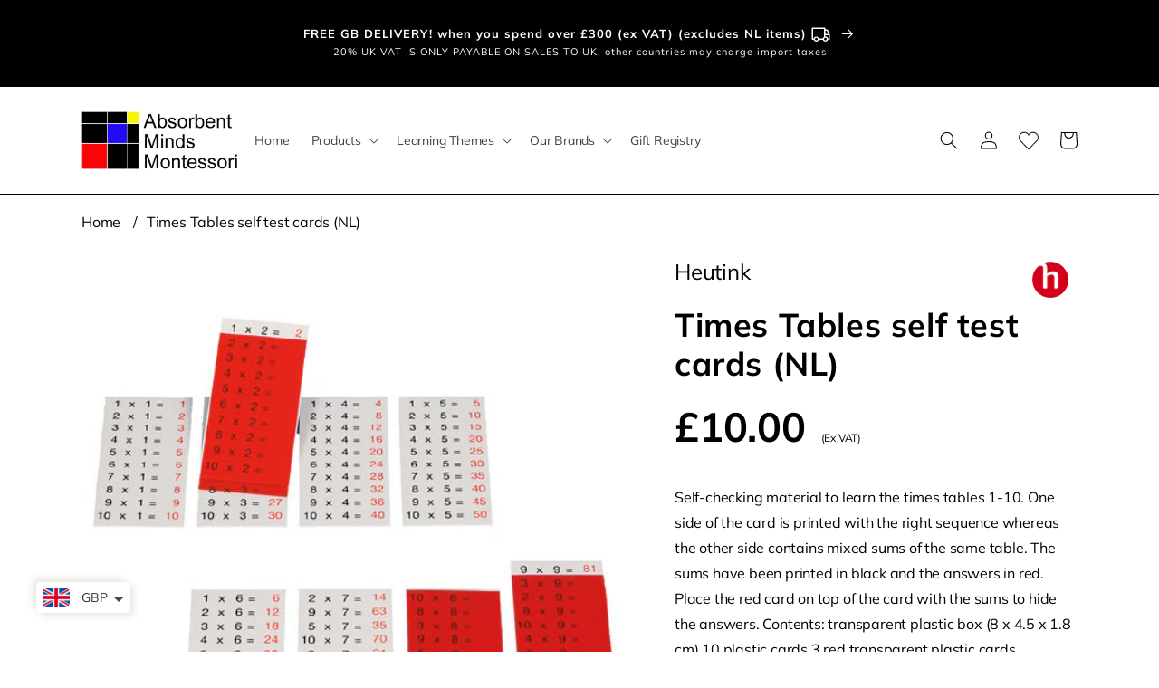

--- FILE ---
content_type: text/html; charset=UTF-8
request_url: https://www.modules4u.biz/shopify/exemptify/js/fix_prices_v1.js.php?shop=absorbentminds.myshopify.com&country=GB&vat=&off&style=&inc_style=&vat_included_setting=false&no_local_id&tax_included=false&shop_currency=GBP&actual_currency=GBP&num_currencies=1&customer_exempt=&current_country=GB
body_size: 185
content:
window.is_EU = false;var ev = new CustomEvent("ExemptifyLoaded");window.ExemptifyTriggerUpdate = function(){};window.customer_ip = "3.138.194.112";document.dispatchEvent(ev);